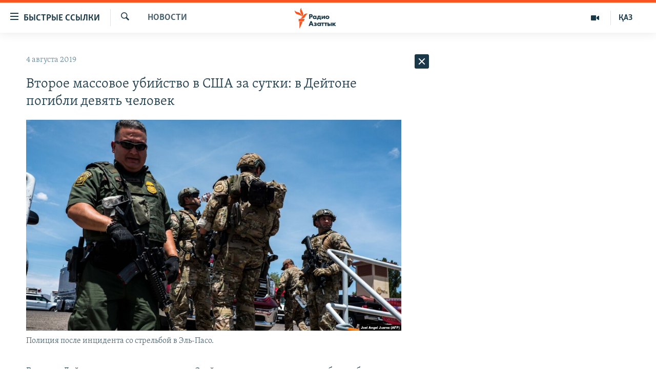

--- FILE ---
content_type: image/svg+xml
request_url: https://rus.azattyq.org/Content/responsive/RFE/ru-KZ/img/logo.svg
body_size: 1451
content:
<?xml version="1.0" encoding="UTF-8"?>
<svg id="kazakh_ru" xmlns="http://www.w3.org/2000/svg" viewBox="0 0 205.38 80">
  <defs>
    <style>
      .cls-1 {
        fill: #1a3948;
      }

      .cls-1, .cls-2 {
        stroke-width: 0px;
      }

      .cls-2 {
        fill: #fa5420;
      }
    </style>
  </defs>
  <g id="kazakh_ru-2" data-name="kazakh_ru">
    <path class="cls-1" d="m55.83,53.46h-3.3v-13.37h4.84c1.08,0,2.46.13,3.59,1.11.9.78,1.34,1.85,1.34,3.27,0,1.31-.4,2.37-1.18,3.17-1.06,1.06-2.43,1.19-3.5,1.19h-1.8v4.62Zm0-7.31h1.01c.33,0,1.11,0,1.61-.47.3-.29.47-.74.47-1.23s-.17-.94-.47-1.21c-.44-.41-1.09-.47-1.67-.47h-.95v3.38Zm11.56,7.6c-1.46,0-2.52-.42-3.44-1.37-.89-.92-1.34-2.06-1.34-3.37,0-1.42.52-2.74,1.42-3.63.81-.8,1.95-1.23,3.19-1.23.81,0,1.92.2,2.73,1.11v-.81h3.1v9.01h-3.1v-.87c-.61.77-1.47,1.16-2.56,1.16Zm.56-6.96c-.57,0-1.14.23-1.53.6-.29.28-.64.78-.64,1.53s.31,1.24.58,1.51c.4.41,1.02.66,1.64.66.54,0,1.07-.21,1.44-.58.31-.29.68-.8.68-1.59,0-.61-.23-1.17-.63-1.55-.46-.43-1.1-.59-1.55-.59Zm17.88,9.15h-2.78v-2.49h-5.96v2.49h-2.78v-4.85h.09c.44-.06.84-.23,1.17-.54.7-.63.75-1.55.75-2.6v-3.52h8.16v6.64h1.33v4.86Zm-7.5-4.86h3.07v-4.27h-2.21v1.58c0,.89-.12,1.37-.21,1.65-.08.26-.27.64-.66,1.04Zm18.33,2.37h-3.1v-4.92l-3.69,4.92h-2.85v-9.01h3.1v4.85l3.69-4.85h2.85v9.01Zm6.72.3c-1.62,0-3.09-.53-4.04-1.45-.87-.85-1.39-2.1-1.39-3.35s.52-2.5,1.39-3.35c.95-.92,2.42-1.45,4.04-1.45s3.09.53,4.04,1.45c.87.85,1.39,2.1,1.39,3.35s-.52,2.5-1.39,3.35c-.95.92-2.42,1.45-4.04,1.45Zm0-6.99c-.64,0-1.17.2-1.58.61-.43.42-.64.94-.64,1.59s.21,1.17.64,1.59c.41.4.95.61,1.6.61s1.15-.2,1.56-.61c.43-.42.64-.94.64-1.59s-.21-1.17-.64-1.59c-.41-.4-.95-.61-1.58-.61Zm-38.51,26.13h-3.44l-1.01-2.49h-4.95l-1.03,2.49h-3.44l.06-.13,5.45-13.24h2.97l5.38,13.37Zm-8.41-5.02h3.05l-1.51-4.05-1.53,4.05Zm13.13,5.31c-.94,0-1.76-.13-2.49-.4-.78-.29-1.36-.72-1.64-.94l-.07-.06,1.34-2.04.08.07c.33.28.74.55,1.09.7.4.16.93.27,1.35.27.29,0,.73-.05,1-.2.24-.14.35-.33.35-.59,0-.23-.11-.39-.37-.5-.23-.09-.7-.15-1.01-.15h-1.19v-2.13h.92c.27,0,.79-.04,1.05-.15.32-.15.36-.38.36-.5,0-.09-.04-.33-.39-.48-.24-.1-.52-.15-.87-.15-.42,0-.76.07-1.15.23-.38.16-.67.33-.94.56l-.09.07-1.22-2.08.08-.05c.37-.23,1-.55,1.51-.74.62-.21,1.34-.32,2.15-.32s2.26.12,3.11.94c.47.44.7.99.7,1.69,0,.49-.07,1.05-.57,1.57-.17.17-.36.31-.55.41.58.2.92.51.99.58.43.4.63.89.63,1.53,0,.74-.27,1.38-.82,1.91-.73.69-1.7.98-3.38.98Zm10,0c-1.46,0-2.52-.42-3.44-1.37-.89-.93-1.34-2.06-1.34-3.37,0-1.42.52-2.74,1.42-3.63.81-.8,1.95-1.23,3.19-1.23.81,0,1.92.2,2.73,1.11v-.81h3.1v9.01h-3.1v-.87c-.61.77-1.47,1.16-2.56,1.16Zm.56-6.96c-.57,0-1.14.23-1.53.6-.29.28-.64.78-.64,1.53s.31,1.24.58,1.51c.4.41,1.02.66,1.64.66.54,0,1.07-.21,1.44-.58.31-.29.68-.8.68-1.59,0-.61-.23-1.17-.63-1.55-.46-.43-1.1-.59-1.55-.59Zm11.49,6.66h-3.1v-6.52h-2.42v-2.49h7.94v2.49h-2.42v6.52Zm8.73,0h-3.1v-6.52h-2.42v-2.49h7.94v2.49h-2.42v6.52Zm15.41,0h-3.06v-9.01h3.06v9.01Zm-7.22,0h-4.9v-9.01h3.1v3.02h1.9c1.42,0,2.18.54,2.51.86.51.5.78,1.21.78,2.09,0,.97-.27,1.71-.84,2.24-.74.7-1.7.8-2.55.8Zm-1.8-2.21h1.09c.21,0,.59,0,.82-.21.15-.13.25-.36.25-.6,0-.33-.17-.5-.24-.56-.24-.18-.64-.2-.81-.2h-1.11v1.56Zm20.52,2.21h-4.01l-.03-.04-2.89-3.69v3.73h-3.1v-9.01h3.1v3.33l2.8-3.33h3.88l-3.95,4.19,4.2,4.82Z"/>
  </g>
  <g id="New_Symbol" data-name="New Symbol">
    <path class="cls-2" d="m52.19,24.13c-6.89.8-8.83,7.93-14.01,14.09-6.93,8.22-17.21,4-17.21,4,6.93-.86,8.92-8.04,14.23-14.17,7.04-8.13,16.99-3.91,16.99-3.91Zm-24.98,12.06s8.62-6.83,4.9-16.89c-2.8-7.59-8.2-12.97-5.34-19.3,0,0-8.54,6.93-4.98,16.89,2.72,7.62,8.28,12.97,5.42,19.3Zm-.5-1.45s.83-11.07-8.72-15.28C10.54,16.19,2.71,16.49.03,10.08c0,0-1.06,11,9.07,15.26,7.5,3.15,14.93,2.99,17.61,9.4Zm-11.35,18.59h19.37l4.52-9.09H15.36v9.09Zm3.09,26.67h1.63l11.12-25.45h-12.75v25.45Z"/>
  </g>
</svg>